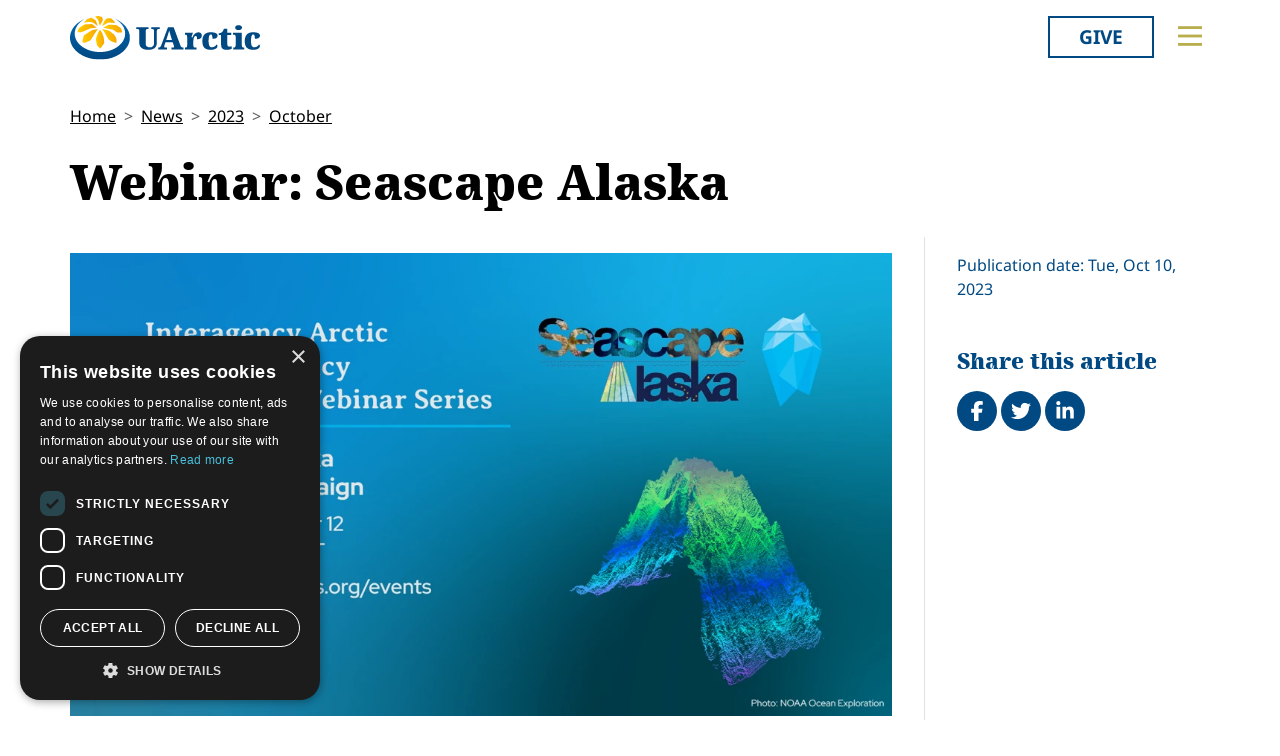

--- FILE ---
content_type: text/html; charset=utf-8
request_url: https://www.uarctic.org/news/2023/10/webinar-seascape-alaska/
body_size: 11615
content:
<!doctype html>

<html lang="en-US">
<head id="head">
    <meta charset="utf-8">
    <meta name="viewport" content="width=device-width, initial-scale=1">

        <title>Webinar: Seascape Alaska</title>
<meta name="description" content="The Interagency Arctic Research Policy Committee (IARPC) announces their upcoming Public Webinar Series on Seascape Alaska. This webinar will take place 12 October 2023, 11:00 a.m.–12:00 p.m."/>
<meta property="og:title" content="Webinar: Seascape Alaska"/>
<meta property="og:description" content="The Interagency Arctic Research Policy Committee (IARPC) announces their upcoming Public Webinar Series on Seascape Alaska. This webinar will take place 12 October 2023, 11:00 a.m.–12:00 p.m."/>
<meta property="og:image" content="https://www.uarctic.org/media/q5xiieew/seascape_alaska_webinar_20230920.png"/>
<meta property="og:url" content="https://www.uarctic.org/news/2023/10/webinar-seascape-alaska/"/>
<link rel="canonical" href="https://www.uarctic.org/news/2023/10/webinar-seascape-alaska/"/>

    
    <link rel="stylesheet" href="/dist/main-cDK_GUnB.css"></link><link rel="stylesheet" href="/dist/tom-select-Cetaf9VI.css"></link><link rel="stylesheet" href="/dist/blockgrid-DaHrXwTz.css?v=FkLVhvcIqPBSkkZpXKP9RRALbu2BXuqTmTEsbXoiTcY">
    
    <meta name="alexaVerifyID" content="5tbyH1v_7hsjmp9_k1N2EWIjsGU">
    
    
        <script type="text/javascript" charset="UTF-8" src="//cdn.cookie-script.com/s/19816c548f6ac1ebd42bef1f67941c9b.js"></script>
<script defer data-domain="uarctic.org" src="https://plausible.io/js/script.outbound-links.js"></script>
    
    <link rel="preconnect" href="https://fonts.bunny.net">
    <link rel="stylesheet" href="https://fonts.bunny.net/css?family=noto-sans:400,400i,700,700i">
    <script crossorigin="anonymous" src="https://kit.fontawesome.com/ea9493dcc3.js"></script>
</head>
<body>
    
        
    
    <noscript>
        <div id="noscript" class="bg-danger">
            <div class="display-1">Javascript disabled</div>
            <p>You must have JavaScript enabled to utilize the full functionality of this website.</p>
        </div>
    </noscript>
    <header id="topbar" class="top-header sticky-top">
        <div class="top-header-part">
            <div class="top-nav">
                <div class="top-nav-logo">
                    <a href="/"><img class="logo-color" src="/img/logo_color.svg?v=2024" alt="UArctic"></a>
                </div>
                <div class="top-nav__right d-flex">
                        <div class="pr-sm-3 pl-2 pr-0">
                            <a href="https://giving.uarctic.org/" class="btn btn-donate">Give</a>
                        </div>
                    <div class="menu-btn">

                        <button type="button" id="menu-main-btn" class="btn toggle-menu" aria-expanded="false" aria-controls="top-menu" aria-label="Toggle main menu">
                            <svg class="toggle-menu-svg" viewBox="0 0 100 100" aria-labelledby="menu-main-btn">
                                <path class="line line1" d="M 20,29.000046 H 80.000231 C 80.000231,29.000046 94.498839,28.817352 94.532987,66.711331 94.543142,77.980673 90.966081,81.670246 85.259173,81.668997 79.552261,81.667751 75.000211,74.999942 75.000211,74.999942 L 25.000021,25.000058" />
                                <path class="line line2" d="M 20,50 H 80" />
                                <path class="line line3" d="M 20,70.999954 H 80.000231 C 80.000231,70.999954 94.498839,71.182648 94.532987,33.288669 94.543142,22.019327 90.966081,18.329754 85.259173,18.331003 79.552261,18.332249 75.000211,25.000058 75.000211,25.000058 L 25.000021,74.999942" />
                            </svg>
                        </button>
                    </div>
                </div>
            </div>
        </div>
        

<div id="top-menu" class="top-menu" role="menu" aria-expanded="false" style="display: none; max-width: 100%;">
    <div class="main-menu menu">
            <form role="search" method="get" action="/search/" class="menu__search">
                <div class="input-group">
                    <input type="search" name="q" class="form-control" placeholder="Keywords..." />
                    <button type="submit" class="btn btn-primary">Search</button>
                </div>
            </form>
        <nav class="" id="main-menu" aria-label="Main menu">
            <ul class="menu__ul lvl1">
        <li class="menu__li lvl1   first">
                <div>
                    <button data-fw-action="submenu" aria-controls="menu_52868" aria-expanded="false" class="  menu__expnd lvl1">
                        <svg class="icon icon-arrowdown_color"><use xlink:href="/lib/main-v2021-defs.svg#icon-arrowdown_color"></use></svg><span class="sr-only">Collapse</span>
                        <svg class="icon icon-arrowright_color"><use xlink:href="/lib/main-v2021-defs.svg#icon-arrowright_color"></use></svg><span class="sr-only">Expand</span>
                    </button>
        <a class="menu__a lvl1 " href="/about-us/" >About Us</a>
                </div>
                <div class="menu__sub  lvl2" id="menu_52868" role="menu" aria-expanded="false">
                    <ul class="menu__ul lvl2">
        <li class="menu__li lvl2   first">
        <a class="menu__a lvl2  no-children" href="/about-us/organization/" >Organization</a>
        </li>
        <li class="menu__li lvl2   ">
        <a class="menu__a lvl2  no-children" href="/about-us/partnerships/" >Partnerships</a>
        </li>
        <li class="menu__li lvl2   ">
        <a class="menu__a lvl2  no-children" href="/about-us/supporters/" >Supporters</a>
        </li>
        <li class="menu__li lvl2   ">
        <a class="menu__a lvl2  no-children" href="/about-us/shared-voices-magazine/" >Shared Voices Magazine</a>
        </li>
        <li class="menu__li lvl2   ">
        <a class="menu__a lvl2  no-children" href="/about-us/calendar/" >Calendar</a>
        </li>
        <li class="menu__li lvl2   ">
        <a class="menu__a lvl2  no-children" href="/about-us/history/" >History</a>
        </li>
        <li class="menu__li lvl2   ">
        <a class="menu__a lvl2  no-children" href="/about-us/meetings/" >Meetings</a>
        </li>
        <li class="menu__li lvl2  last ">
        <a class="menu__a lvl2  no-children" href="/about-us/video-messages/" >Video Messages</a>
        </li>
                    </ul>
                </div>
        </li>
        <li class="menu__li lvl1   ">
                <div>
                    <button data-fw-action="submenu" aria-controls="menu_52869" aria-expanded="false" class="  menu__expnd lvl1">
                        <svg class="icon icon-arrowdown_color"><use xlink:href="/lib/main-v2021-defs.svg#icon-arrowdown_color"></use></svg><span class="sr-only">Collapse</span>
                        <svg class="icon icon-arrowright_color"><use xlink:href="/lib/main-v2021-defs.svg#icon-arrowright_color"></use></svg><span class="sr-only">Expand</span>
                    </button>
        <a class="menu__a lvl1 " href="/members/" >Members</a>
                </div>
                <div class="menu__sub  lvl2" id="menu_52869" role="menu" aria-expanded="false">
                    <ul class="menu__ul lvl2">
        <li class="menu__li lvl2   first">
        <a class="menu__a lvl2  no-children" href="/members/member-profiles/" >Member Profiles</a>
        </li>
        <li class="menu__li lvl2   ">
        <a class="menu__a lvl2  no-children" href="/members/join/" >Join</a>
        </li>
        <li class="menu__li lvl2   ">
        <a class="menu__a lvl2  no-children" href="/members/participate/" >Participate</a>
        </li>
        <li class="menu__li lvl2   ">
        <a class="menu__a lvl2  no-children" href="/members/promote/" >Promote</a>
        </li>
        <li class="menu__li lvl2   ">
        <a class="menu__a lvl2  no-children" href="/members/update/" >Update</a>
        </li>
        <li class="menu__li lvl2  last ">
        <a class="menu__a lvl2  no-children" href="/members/member-guide/" >Member Guide</a>
        </li>
                    </ul>
                </div>
        </li>
        <li class="menu__li lvl1   ">
                <div>
                    <button data-fw-action="submenu" aria-controls="menu_52870" aria-expanded="false" class="  menu__expnd lvl1">
                        <svg class="icon icon-arrowdown_color"><use xlink:href="/lib/main-v2021-defs.svg#icon-arrowdown_color"></use></svg><span class="sr-only">Collapse</span>
                        <svg class="icon icon-arrowright_color"><use xlink:href="/lib/main-v2021-defs.svg#icon-arrowright_color"></use></svg><span class="sr-only">Expand</span>
                    </button>
        <a class="menu__a lvl1 " href="/activities/" >Activities</a>
                </div>
                <div class="menu__sub  lvl2" id="menu_52870" role="menu" aria-expanded="false">
                    <ul class="menu__ul lvl2">
        <li class="menu__li lvl2   first">
        <a class="menu__a lvl2  no-children" href="/activities/thematic-networks-and-institutes/" >Thematic Networks and Institutes</a>
        </li>
        <li class="menu__li lvl2   ">
        <a class="menu__a lvl2  no-children" href="/activities/north2north/" >north2north</a>
        </li>
        <li class="menu__li lvl2   ">
        <a class="menu__a lvl2  no-children" href="/activities/chairs/" >Chairs</a>
        </li>
        <li class="menu__li lvl2   ">
        <a class="menu__a lvl2  no-children" href="/activities/government-funded-projects/" >Government Funded Projects</a>
        </li>
        <li class="menu__li lvl2   ">
        <a class="menu__a lvl2  no-children" href="/activities/research/" >Research</a>
        </li>
        <li class="menu__li lvl2   ">
        <a class="menu__a lvl2  no-children" href="/activities/seminars/" >Seminars</a>
        </li>
        <li class="menu__li lvl2   ">
        <a class="menu__a lvl2  no-children" href="/activities/tipping-point-actions/" >Tipping Point Actions</a>
        </li>
        <li class="menu__li lvl2  last ">
        <a class="menu__a lvl2  no-children" href="/activities/awards-grants/" >Awards & Grants</a>
        </li>
                    </ul>
                </div>
        </li>
        <li class="menu__li lvl1  last ">
                <div>
                    <button data-fw-action="submenu" aria-controls="menu_52871" aria-expanded="false" class="  menu__expnd lvl1">
                        <svg class="icon icon-arrowdown_color"><use xlink:href="/lib/main-v2021-defs.svg#icon-arrowdown_color"></use></svg><span class="sr-only">Collapse</span>
                        <svg class="icon icon-arrowright_color"><use xlink:href="/lib/main-v2021-defs.svg#icon-arrowright_color"></use></svg><span class="sr-only">Expand</span>
                    </button>
        <a class="menu__a lvl1 " href="/resources/" >Resources</a>
                </div>
                <div class="menu__sub  lvl2" id="menu_52871" role="menu" aria-expanded="false">
                    <ul class="menu__ul lvl2">
        <li class="menu__li lvl2   first">
        <a class="menu__a lvl2  no-children" href="/resources/publications/" >Publications</a>
        </li>
        <li class="menu__li lvl2   ">
        <a class="menu__a lvl2  no-children" href="/resources/funding-calls/" >Funding Calls</a>
        </li>
        <li class="menu__li lvl2   ">
        <a class="menu__a lvl2  no-children" href="/resources/education-opportunities/" >Education Opportunities</a>
        </li>
        <li class="menu__li lvl2   ">
        <a class="menu__a lvl2  no-children" href="/resources/study-catalogue/" >Study Catalogue</a>
        </li>
        <li class="menu__li lvl2   ">
        <a class="menu__a lvl2  no-children" href="/resources/research-infrastructure-catalogue/" >Research Infrastructure Catalogue</a>
        </li>
        <li class="menu__li lvl2   ">
        <a class="menu__a lvl2  no-children" href="/resources/indigenous-learning-resources/" >Indigenous Learning Resources</a>
        </li>
        <li class="menu__li lvl2   ">
        <a class="menu__a lvl2  no-children" href="/resources/arctic-learning-resources/" >Arctic Learning Resources</a>
        </li>
        <li class="menu__li lvl2  last ">
        <a class="menu__a lvl2  no-children" href="/resources/circumpolar-studies-course-materials/" >Circumpolar Studies Course Materials</a>
        </li>
                    </ul>
                </div>
        </li>
            </ul>
        </nav>
    </div>
    <div class="t-bg--yellow extra-menu">
            <nav class="menu" id="extra-menu" aria-label="Secondary menu">
                <ul class="menu__ul lvl1">
                        <li class="menu__li">
        <a class="menu__a lvl1 no-children" href="/news/" >News</a>
                        </li>
                        <li class="menu__li">
        <a class="menu__a lvl1 no-children" href="https://giving.uarctic.org/" >Give</a>
                        </li>
                        <li class="menu__li"></li>
                        <li class="menu__li"></li>
            </ul>
        </nav>
    </div>
</div>

    </header>
    <main id="body" class="mainbody">
        
<article class="news__art p-sm-0 container">
    <div class="news__wrapper">
        <header class="news__art-header">
            <nav aria-label="breadcrumb">
<ol id="breadcrumb" class="breadcrumb">
        <li class="breadcrumb-item"><a href="/">Home</a></li>
        <li class="breadcrumb-item"><a href="/news/">News</a></li>
        <li class="breadcrumb-item"><a href="/news/2023/">2023</a></li>
        <li class="breadcrumb-item"><a href="/news/2023/10/">October</a></li>
</ol>
</nav>

            <div class="news__art-header-date d-xl-none">
                Tue, Oct 10, 2023
            </div>
            <h1>Webinar: Seascape Alaska</h1>
        </header>

        <div></div>

        <div class="news__art-main">
                <figure class="news__art-main-image">
                    <img class="img-responsive" alt="Seascape Alaska Webinar 20230920" srcset="/media/q5xiieew/seascape_alaska_webinar_20230920.png?rmode=boxpad&amp;width=1104&amp;height=621&amp;format=webp&amp;quality=90&amp;bgcolor=fff&amp;v=1d9fb6e9d1e6710 1104w, /media/q5xiieew/seascape_alaska_webinar_20230920.png?rmode=boxpad&amp;width=800&amp;height=450&amp;format=webp&amp;quality=90&amp;bgcolor=fff&amp;v=1d9fb6e9d1e6710 800w, /media/q5xiieew/seascape_alaska_webinar_20230920.png?rmode=boxpad&amp;width=608&amp;height=342&amp;format=webp&amp;quality=90&amp;bgcolor=fff&amp;v=1d9fb6e9d1e6710 608w, /media/q5xiieew/seascape_alaska_webinar_20230920.png?rmode=boxpad&amp;width=512&amp;height=288&amp;format=webp&amp;quality=90&amp;bgcolor=fff&amp;v=1d9fb6e9d1e6710 512w" sizes="(min-width: 992px) 1104px, (min-width: 768px) 800px, (min-width: 450px) 608px, 512px" src="/media/q5xiieew/seascape_alaska_webinar_20230920.png?rmode=boxpad&amp;width=1104&amp;height=621&amp;format=webp&amp;quality=90&amp;bgcolor=fff&amp;v=1d9fb6e9d1e6710">
                </figure>
            <div class="news__art-main-intro"><p>The Interagency Arctic Research Policy Committee (IARPC) announces their upcoming Public Webinar Series on Seascape Alaska. This webinar will take place <strong>12 October 2023, 11:00 a.m.–12:00 p.m</strong>.</p></div>
            <div class="news__art-main-body"><p><strong>Webinar Description:</strong></p>
<p>At just over one million square nautical miles in size and 66 percent unmapped as of January 2023, Alaska's ocean waters are the least mapped relative to any other U.S. state. The existing maps are sparse and predate modern mapping technologies, leaving much unknown about the Alaska seafloor and its impacts on navigation, fisheries, hazards, and more. Seascape Alaska is a collaborative project to fully map coastal and ocean waters throughout the U.S. Exclusive Economic Zone.</p>
<p>Join IARPC Collaborations for a webinar on this exciting mapping campaign. Seascape Alaska includes efforts to not only gather bathymetric data, but also understand the habitat, seafloor, archaeological, biological, chemical, and other oceanic attributes. Recently endorsed as a United Nations Ocean Decade Action, it is a collaboration among federal, Tribal, state, and non-governmental partners, and is in support of the 2020 National Strategy for Mapping, Exploring, and Characterizing the U.S. Exclusive Economic Zone. This national strategy, referred to as the National Ocean Mapping, Exploration, and Characterization (or NOMEC) Strategy, is an ambitious multi-decadal plan to advance ocean science and technology in the United States through ocean mapping, exploration, and characterization.</p>
<p>For more information, go to:<br /><a rel="nofollow noopener" href="https://www.arcus.org/civicrm/mailing/url?u=45776&amp;qid=8242427" target="_blank" data-saferedirecturl="https://www.google.com/url?q=https://www.arcus.org/civicrm/mailing/url?u%3D45776%26qid%3D8242427&amp;source=gmail&amp;ust=1696954579749000&amp;usg=AOvVaw0272Flnv5fnc0gGfP9vJYX">Event webpage</a></p>
<p>For questions, contact:<br />Liz Weinberg<br />Email: <a rel="noopener" href="mailto:liz@iarpccollaborations.org" target="_blank">liz@iarpccollaborations.org</a></p></div>

            
        </div>

        <div class="news__art-sidebar">
            <p class="d-none d-xl-block mb-0">
                Publication date: Tue, Oct 10, 2023
            </p>
            <div class="social-buttons mt-5">
    <h2 class="h4 social-buttons-h4 d-inline-block mr-3">
        Share this article
    </h2>
    <a href="http://www.facebook.com/sharer.php?u=https%3A%2F%2Fwww.uarctic.org%2Fnews%2F2023%2F10%2Fwebinar-seascape-alaska%2F&t=Webinar%3A%20Seascape%20Alaska" title="Share on Facebook" target="_blank" class="social-button fa-stack fa-lg"><i class="fa fa-circle fa-stack-2x"></i><i class="fa fa-facebook fa-stack-1x fa-inverse"></i><span class="visually-hidden">Share on Facebook</span></a>
    <a href="https://twitter.com/intent/tweet?original_referer=https%3A%2F%2Fwww.uarctic.org%2Fnews%2F2023%2F10%2Fwebinar-seascape-alaska%2F&source=tweetbutton&text=Webinar%3A%20Seascape%20Alaska&url=https%3A%2F%2Fwww.uarctic.org%2Fnews%2F2023%2F10%2Fwebinar-seascape-alaska%2F" title="Share on Twitter" target="_blank" class="social-button fa-stack fa-lg"><i class="fa fa-circle fa-stack-2x"></i><i class="fa fa-twitter fa-stack-1x fa-inverse"></i><span class="visually-hidden">Tweet</span></a>
    <a href="http://www.linkedin.com/shareArticle?mini=true&title=Webinar%3A%20Seascape%20Alaska&source=uarctic.org&url=https%3A%2F%2Fwww.uarctic.org%2Fnews%2F2023%2F10%2Fwebinar-seascape-alaska%2F" class="social-button fa-stack fa-lg"><i class="fa fa-circle fa-stack-2x"></i><i class="fa fa-linkedin fa-stack-1x fa-inverse"></i><span class="visually-hidden">Share on LinkedIn</span></a>
</div>
                    <h2 class="visually-hidden">Related</h2>

        </div>

        <footer class="news__art-footer">
                <h2 class="news__section-heading mt-0">Latest news</h2>
                <div class="news__list max-3-mobile" style="--article-accent-color: #D22478;">
                        
<article class="news__artcard ">
        <a class="news__artcard-img-wrapper" href="/news/2026/1/student-story-north2north-exchange-sweden-to-australia/">

                <picture>
                    <source media="(min-width: 992px)" srcset="/media/5sxlbtrw/linn&#xE9;a-karlsson_tasmania.jpg?width=352&amp;height=198&amp;format=webp&amp;quality=90&amp;bgcolor=fff&amp;v=1dc892012df86f0">
                    <source media="(min-width: 576px)" srcset="/media/5sxlbtrw/linn&#xE9;a-karlsson_tasmania.jpg?width=200&amp;height=140&amp;format=webp&amp;quality=90&amp;bgcolor=fff&amp;v=1dc892012df86f0">
                    <img class="news__artcard-img "
                         src="/media/5sxlbtrw/linn&#xE9;a-karlsson_tasmania.jpg?width=560&amp;height=315&amp;format=webp&amp;quality=90&amp;bgcolor=fff&amp;v=1dc892012df86f0"
                         alt="Linn&#xE9;a Karlsson Tasmania">
                </picture>

        </a>
    <div class="news__artcard-content">
        <h3 class="news__artcard-content-title">
            <a href="/news/2026/1/student-story-north2north-exchange-sweden-to-australia/">
                Student story - north2north exchange, Sweden to Australia
            </a>
        </h3>
        <div class="news__artcard-content-intro">Linnéa Karlsson recounts her exchange semester to University of Tasmania supported by a north2north grant.</div>
        <p class="news__artcard-content-date">
            Mon, Jan 19, 2026
        </p>
        <p class="news__artcard-content-more">
            <a href="/news/2026/1/student-story-north2north-exchange-sweden-to-australia/">Read more</a>
        </p>
    </div>
</article>

                        
<article class="news__artcard ">
        <a class="news__artcard-img-wrapper" href="/news/2026/1/arctic-futures-innovations-in-education-for-social-justice-and-sustainability-special-issue-published-following-inaugural-arctic-education-conference/">

                <picture>
                    <source media="(min-width: 992px)" srcset="/media/dipmxb4d/teacher-education-news-image.png?rmode=boxpad&amp;width=352&amp;height=198&amp;format=webp&amp;quality=90&amp;bgcolor=fff&amp;v=1dc891e3fa3dd00">
                    <source media="(min-width: 576px)" srcset="/media/dipmxb4d/teacher-education-news-image.png?rmode=boxpad&amp;width=200&amp;height=140&amp;format=webp&amp;quality=90&amp;bgcolor=fff&amp;v=1dc891e3fa3dd00">
                    <img class="news__artcard-img no-crop"
                         src="/media/dipmxb4d/teacher-education-news-image.png?rmode=boxpad&amp;width=560&amp;height=315&amp;format=webp&amp;quality=90&amp;bgcolor=fff&amp;v=1dc891e3fa3dd00"
                         alt="Teacher Education News Image">
                </picture>

        </a>
    <div class="news__artcard-content">
        <h3 class="news__artcard-content-title">
            <a href="/news/2026/1/arctic-futures-innovations-in-education-for-social-justice-and-sustainability-special-issue-published-following-inaugural-arctic-education-conference/">
                &quot;Arctic Futures &#x2013; Innovations in Education for Social Justice and Sustainability&quot; Special Issue Published Following Inaugural Arctic Education Conference
            </a>
        </h3>
        <div class="news__artcard-content-intro">The Thematic Network for Teacher Education for Social Justice and Diversity has published a special edition of the Education in the North&nbsp;Journal entitl...</div>
        <p class="news__artcard-content-date">
            Mon, Jan 19, 2026
        </p>
        <p class="news__artcard-content-more">
            <a href="/news/2026/1/arctic-futures-innovations-in-education-for-social-justice-and-sustainability-special-issue-published-following-inaugural-arctic-education-conference/">Read more</a>
        </p>
    </div>
</article>

                        
<article class="news__artcard ">
        <a class="news__artcard-img-wrapper" href="/news/2026/1/submit-a-breakout-session-proposal-to-arctic-encounter-2026/">

                <picture>
                    <source media="(min-width: 992px)" srcset="/media/kcipg14o/screenshot-2026-01-15-141852.png?width=352&amp;height=198&amp;format=webp&amp;quality=90&amp;bgcolor=fff&amp;v=1dc86218647d6d0">
                    <source media="(min-width: 576px)" srcset="/media/kcipg14o/screenshot-2026-01-15-141852.png?width=200&amp;height=140&amp;format=webp&amp;quality=90&amp;bgcolor=fff&amp;v=1dc86218647d6d0">
                    <img class="news__artcard-img "
                         src="/media/kcipg14o/screenshot-2026-01-15-141852.png?width=560&amp;height=315&amp;format=webp&amp;quality=90&amp;bgcolor=fff&amp;v=1dc86218647d6d0"
                         alt="Screenshot 2026 01 15 141852">
                </picture>

        </a>
    <div class="news__artcard-content">
        <h3 class="news__artcard-content-title">
            <a href="/news/2026/1/submit-a-breakout-session-proposal-to-arctic-encounter-2026/">
                Submit a breakout session proposal to Arctic Encounter 2026
            </a>
        </h3>
        <div class="news__artcard-content-intro">Arctic Encounter 2026 will take place in Anchorage, AK, USA on April 15-17, 2026.</div>
        <p class="news__artcard-content-date">
            Thu, Jan 15, 2026
        </p>
        <p class="news__artcard-content-more">
            <a href="/news/2026/1/submit-a-breakout-session-proposal-to-arctic-encounter-2026/">Read more</a>
        </p>
    </div>
</article>

                        
<article class="news__artcard ">
        <a class="news__artcard-img-wrapper" href="/news/2026/1/student-story-one-health-in-the-arctic/">

                <picture>
                    <source media="(min-width: 992px)" srcset="/media/z1qpe54d/one-health-in-the-arctic-student-story.jpg?width=352&amp;height=198&amp;format=webp&amp;quality=90&amp;bgcolor=fff&amp;v=1dc86156947f170">
                    <source media="(min-width: 576px)" srcset="/media/z1qpe54d/one-health-in-the-arctic-student-story.jpg?width=200&amp;height=140&amp;format=webp&amp;quality=90&amp;bgcolor=fff&amp;v=1dc86156947f170">
                    <img class="news__artcard-img "
                         src="/media/z1qpe54d/one-health-in-the-arctic-student-story.jpg?width=560&amp;height=315&amp;format=webp&amp;quality=90&amp;bgcolor=fff&amp;v=1dc86156947f170"
                         alt="One Health In The Arctic Student Story">
                </picture>

        </a>
    <div class="news__artcard-content">
        <h3 class="news__artcard-content-title">
            <a href="/news/2026/1/student-story-one-health-in-the-arctic/">
                Student Story: One Health in the Arctic
            </a>
        </h3>
        <div class="news__artcard-content-intro">This story is written by Vár Honudóttir, a PhD student at the University of the Faroe Islands, whose research on social inequality in health gained new persp...</div>
        <p class="news__artcard-content-date">
            Thu, Jan 15, 2026
        </p>
        <p class="news__artcard-content-more">
            <a href="/news/2026/1/student-story-one-health-in-the-arctic/">Read more</a>
        </p>
    </div>
</article>

                        
<article class="news__artcard ">
        <a class="news__artcard-img-wrapper" href="/news/2026/1/rural-education-in-the-north-research-project-ren-consortium-meeting/">

                <picture>
                    <source media="(min-width: 992px)" srcset="/media/lniowvk5/teacher-education-news.jpg?rxy=0.4961483089294586,0.6969462412620949&amp;width=352&amp;height=198&amp;format=webp&amp;quality=90&amp;bgcolor=fff&amp;v=1dc85f6e789f7a0">
                    <source media="(min-width: 576px)" srcset="/media/lniowvk5/teacher-education-news.jpg?rxy=0.4961483089294586,0.6969462412620949&amp;width=200&amp;height=140&amp;format=webp&amp;quality=90&amp;bgcolor=fff&amp;v=1dc85f6e789f7a0">
                    <img class="news__artcard-img "
                         src="/media/lniowvk5/teacher-education-news.jpg?rxy=0.4961483089294586,0.6969462412620949&amp;width=560&amp;height=315&amp;format=webp&amp;quality=90&amp;bgcolor=fff&amp;v=1dc85f6e789f7a0"
                         alt="Teacher Education News">
                </picture>

        </a>
    <div class="news__artcard-content">
        <h3 class="news__artcard-content-title">
            <a href="/news/2026/1/rural-education-in-the-north-research-project-ren-consortium-meeting/">
                Rural Education in the North Research Project (REN): Consortium Meeting
            </a>
        </h3>
        <div class="news__artcard-content-intro">Members of the "Rural Education in the North" (REN) project met in person for the first time during the first week of December 2025.</div>
        <p class="news__artcard-content-date">
            Thu, Jan 15, 2026
        </p>
        <p class="news__artcard-content-more">
            <a href="/news/2026/1/rural-education-in-the-north-research-project-ren-consortium-meeting/">Read more</a>
        </p>
    </div>
</article>

                        
<article class="news__artcard ">
        <a class="news__artcard-img-wrapper" href="/news/2026/1/new-book-arctic-migration-reveals-hidden-boundaries-and-new-paths-to-inclusion/">

                <picture>
                    <source media="(min-width: 992px)" srcset="/media/xi4eq4ty/pexels-kampus-7857499-copy.jpg?width=352&amp;height=198&amp;format=webp&amp;quality=90&amp;bgcolor=fff&amp;v=1dc85656e2a4f90">
                    <source media="(min-width: 576px)" srcset="/media/xi4eq4ty/pexels-kampus-7857499-copy.jpg?width=200&amp;height=140&amp;format=webp&amp;quality=90&amp;bgcolor=fff&amp;v=1dc85656e2a4f90">
                    <img class="news__artcard-img "
                         src="/media/xi4eq4ty/pexels-kampus-7857499-copy.jpg?width=560&amp;height=315&amp;format=webp&amp;quality=90&amp;bgcolor=fff&amp;v=1dc85656e2a4f90"
                         alt="Pexels Kampus 7857499 Copy">
                </picture>

        </a>
    <div class="news__artcard-content">
        <h3 class="news__artcard-content-title">
            <a href="/news/2026/1/new-book-arctic-migration-reveals-hidden-boundaries-and-new-paths-to-inclusion/">
                New book: Arctic Migration Reveals Hidden Boundaries &#x2013; and New Paths to Inclusion
            </a>
        </h3>
        <div class="news__artcard-content-intro">The Arctic is one of the most rapidly changing regions on the planet. Some of the main issues in the change are immigration, climate change and socio-economi...</div>
        <p class="news__artcard-content-date">
            Wed, Jan 14, 2026
        </p>
        <p class="news__artcard-content-more">
            <a href="/news/2026/1/new-book-arctic-migration-reveals-hidden-boundaries-and-new-paths-to-inclusion/">Read more</a>
        </p>
    </div>
</article>

                </div>
        </footer>
    </div>
</article>

    </main>
        <footer id="footer" class="footer container-fluid t-bg--dark-blue">
            
<div class="umb-block-grid container p-0"
     data-grid-columns="12;"
     style="--umb-block-grid--grid-columns: 12;--umb-block-grid--column-gap: 1rem;">
    
<div class="umb-block-grid__layout-container">
        <div
            class="umb-block-grid__layout-item "
            data-content-element-type-alias="blockGridLayout1Column"
            data-content-element-type-key="15959ae8-75d9-451b-a9c2-0df9bce6941f"
            data-element-udi="umb://element/2379843a24894253a305a286e6df9d99"
            data-col-span="4"
            data-row-span="1"
            style="--umb-block-grid--item-column-span: 4; --umb-block-grid--item-row-span: 1;">

<section class=" fw-blockgrid__col1"
         data-nobackgroundcolor="True"
         style="">
    
<div class="umb-block-grid__area-container"
     style="--umb-block-grid--area-grid-columns: 12;">


<div class="umb-block-grid__area "
     data-area-col-span="12"
     data-area-row-span="1"
     data-area-alias="col-12"
     style="--umb-block-grid--grid-columns: 12;--umb-block-grid--area-column-span: 12; --umb-block-grid--area-row-span: 1;">
     
<div class="umb-block-grid__layout-container">
        <div
            class="umb-block-grid__layout-item "
            data-content-element-type-alias="contentBlockText"
            data-content-element-type-key="0347d8be-4a5e-45ee-b8d8-3f813b9548db"
            data-element-udi="umb://element/9a8079abd5eb4c59ab2e7df39d8954b6"
            data-col-span="12"
            data-row-span="1"
            style="--umb-block-grid--item-column-span: 12; --umb-block-grid--item-row-span: 1;">

<div class="cb__text fw-blockgrid__text">
    <div class="cb__text-rte ">
<p class="main-menu"><a href="mailto:secretariat@uarctic.org" class="menu__a lvl1 "><strong>Contact</strong></a></p>
<p>UArctic International Secretariat<br>c/o University of Lapland<br>Yliopistonkatu 8<br>96300 Rovaniemi FINLAND</p>
<p><a href="/media/qiobo0m3/uarctic_invoicing_instructions.pdf" title="Uarctic Invoicing Instructions">Invoicing address</a></p>    </div>
</div>        </div>
        <div
            class="umb-block-grid__layout-item "
            data-content-element-type-alias="blockGridButton"
            data-content-element-type-key="d88346fe-38e9-472d-9012-66a420fab34a"
            data-element-udi="umb://element/29e97346534c45b1b1242f22572e4481"
            data-col-span="12"
            data-row-span="1"
            style="--umb-block-grid--item-column-span: 12; --umb-block-grid--item-row-span: 1;">
<a href="mailto:secretariat@uarctic.org" class="btn btn-primary" target="_blank">secretariat@uarctic.org</a>        </div>
        <div
            class="umb-block-grid__layout-item "
            data-content-element-type-alias="contentBlockText"
            data-content-element-type-key="0347d8be-4a5e-45ee-b8d8-3f813b9548db"
            data-element-udi="umb://element/27ced1a8ad4a4a018081eaf193e3c8d6"
            data-col-span="12"
            data-row-span="1"
            style="--umb-block-grid--item-column-span: 12; --umb-block-grid--item-row-span: 1;">

<div class="cb__text fw-blockgrid__text">
    <div class="cb__text-rte ">
<p>The University of the Arctic (UArctic) is a network of universities, colleges, research institutes, and other organizations concerned with education and research in and about the North. UArctic builds and strengthens collective resources and infrastructures that enable member institutions to better serve their constituents and their regions.</p>
<p>Site Design by <a href="https://puistonpenkki.fi/">Puisto</a><br>Developed by <a href="http://www.frameworks.no/?utm_source=uarctic.org&amp;utm_medium=website&amp;utm_campaign=poweredby" data-anchor="?utm_source=uarctic.org&amp;utm_medium=website&amp;utm_campaign=poweredby">Frameworks</a></p>
<p><a href="/about-us/privacy-policy/" title="Privacy Policy">Privacy Policy</a></p>
<p><a href="/about-us/cookie-policy/" title="Cookie Policy">Cookie Policy</a></p>    </div>
</div>        </div>
</div>

</div>
</div>

</section>
        </div>
        <div
            class="umb-block-grid__layout-item "
            data-content-element-type-alias="blockGridLayout1Column"
            data-content-element-type-key="15959ae8-75d9-451b-a9c2-0df9bce6941f"
            data-element-udi="umb://element/6bbb982cdb2242bc8c1d806c6e3ce169"
            data-col-span="8"
            data-row-span="1"
            style="--umb-block-grid--item-column-span: 8; --umb-block-grid--item-row-span: 1;">

<section class=" fw-blockgrid__col1"
         data-nobackgroundcolor="True"
         style="">
    
<div class="umb-block-grid__area-container"
     style="--umb-block-grid--area-grid-columns: 12;">


<div class="umb-block-grid__area "
     data-area-col-span="12"
     data-area-row-span="1"
     data-area-alias="col-12"
     style="--umb-block-grid--grid-columns: 12;--umb-block-grid--area-column-span: 12; --umb-block-grid--area-row-span: 1;">
     
<div class="umb-block-grid__layout-container">
        <div
            class="umb-block-grid__layout-item "
            data-content-element-type-alias="blockGridTopMenu"
            data-content-element-type-key="94905140-708e-41ab-8e85-2a1096922f4d"
            data-element-udi="umb://element/f612c407b95c40eaa536a10e43d4e0b4"
            data-col-span="12"
            data-row-span="1"
            style="--umb-block-grid--item-column-span: 12; --umb-block-grid--item-row-span: 1;">

<div class="footer-menu fw-blockgrid__menu">
    <div class="main-menu menu">
        <nav class="" id="footer-main-menu" aria-label="Main menu">
            <ul class="menu__ul lvl1">
        <li class="menu__li lvl1   first">
                <div>
        <a class="menu__a lvl1 " href="/about-us/" >About Us</a>
                </div>
                <div class="menu__sub lvl2" id="footermenu_52868">
                    <ul class="menu__ul lvl2">
        <li class="menu__li lvl2   first">
        <a class="menu__a lvl2 " href="/about-us/organization/" >Organization</a>
        </li>
        <li class="menu__li lvl2   ">
        <a class="menu__a lvl2 " href="/about-us/partnerships/" >Partnerships</a>
        </li>
        <li class="menu__li lvl2   ">
        <a class="menu__a lvl2 " href="/about-us/supporters/" >Supporters</a>
        </li>
        <li class="menu__li lvl2   ">
        <a class="menu__a lvl2 " href="/about-us/shared-voices-magazine/" >Shared Voices Magazine</a>
        </li>
        <li class="menu__li lvl2   ">
        <a class="menu__a lvl2 " href="/about-us/calendar/" >Calendar</a>
        </li>
        <li class="menu__li lvl2   ">
        <a class="menu__a lvl2 " href="/about-us/history/" >History</a>
        </li>
        <li class="menu__li lvl2   ">
        <a class="menu__a lvl2 " href="/about-us/meetings/" >Meetings</a>
        </li>
        <li class="menu__li lvl2  last ">
        <a class="menu__a lvl2 " href="/about-us/video-messages/" >Video Messages</a>
        </li>
                    </ul>
                </div>
        </li>
        <li class="menu__li lvl1   ">
                <div>
        <a class="menu__a lvl1 " href="/members/" >Members</a>
                </div>
                <div class="menu__sub lvl2" id="footermenu_52869">
                    <ul class="menu__ul lvl2">
        <li class="menu__li lvl2   first">
        <a class="menu__a lvl2 " href="/members/member-profiles/" >Member Profiles</a>
        </li>
        <li class="menu__li lvl2   ">
        <a class="menu__a lvl2 " href="/members/join/" >Join</a>
        </li>
        <li class="menu__li lvl2   ">
        <a class="menu__a lvl2 " href="/members/participate/" >Participate</a>
        </li>
        <li class="menu__li lvl2   ">
        <a class="menu__a lvl2 " href="/members/promote/" >Promote</a>
        </li>
        <li class="menu__li lvl2   ">
        <a class="menu__a lvl2 " href="/members/update/" >Update</a>
        </li>
        <li class="menu__li lvl2  last ">
        <a class="menu__a lvl2 " href="/members/member-guide/" >Member Guide</a>
        </li>
                    </ul>
                </div>
        </li>
        <li class="menu__li lvl1   ">
                <div>
        <a class="menu__a lvl1 " href="/activities/" >Activities</a>
                </div>
                <div class="menu__sub lvl2" id="footermenu_52870">
                    <ul class="menu__ul lvl2">
        <li class="menu__li lvl2   first">
        <a class="menu__a lvl2 " href="/activities/thematic-networks-and-institutes/" >Thematic Networks and Institutes</a>
        </li>
        <li class="menu__li lvl2   ">
        <a class="menu__a lvl2 " href="/activities/north2north/" >north2north</a>
        </li>
        <li class="menu__li lvl2   ">
        <a class="menu__a lvl2 " href="/activities/chairs/" >Chairs</a>
        </li>
        <li class="menu__li lvl2   ">
        <a class="menu__a lvl2 " href="/activities/government-funded-projects/" >Government Funded Projects</a>
        </li>
        <li class="menu__li lvl2   ">
        <a class="menu__a lvl2 " href="/activities/research/" >Research</a>
        </li>
        <li class="menu__li lvl2   ">
        <a class="menu__a lvl2 " href="/activities/seminars/" >Seminars</a>
        </li>
        <li class="menu__li lvl2   ">
        <a class="menu__a lvl2 " href="/activities/tipping-point-actions/" >Tipping Point Actions</a>
        </li>
        <li class="menu__li lvl2  last ">
        <a class="menu__a lvl2 " href="/activities/awards-grants/" >Awards & Grants</a>
        </li>
                    </ul>
                </div>
        </li>
        <li class="menu__li lvl1  last ">
                <div>
        <a class="menu__a lvl1 " href="/resources/" >Resources</a>
                </div>
                <div class="menu__sub lvl2" id="footermenu_52871">
                    <ul class="menu__ul lvl2">
        <li class="menu__li lvl2   first">
        <a class="menu__a lvl2 " href="/resources/publications/" >Publications</a>
        </li>
        <li class="menu__li lvl2   ">
        <a class="menu__a lvl2 " href="/resources/funding-calls/" >Funding Calls</a>
        </li>
        <li class="menu__li lvl2   ">
        <a class="menu__a lvl2 " href="/resources/education-opportunities/" >Education Opportunities</a>
        </li>
        <li class="menu__li lvl2   ">
        <a class="menu__a lvl2 " href="/resources/study-catalogue/" >Study Catalogue</a>
        </li>
        <li class="menu__li lvl2   ">
        <a class="menu__a lvl2 " href="/resources/research-infrastructure-catalogue/" >Research Infrastructure Catalogue</a>
        </li>
        <li class="menu__li lvl2   ">
        <a class="menu__a lvl2 " href="/resources/indigenous-learning-resources/" >Indigenous Learning Resources</a>
        </li>
        <li class="menu__li lvl2   ">
        <a class="menu__a lvl2 " href="/resources/arctic-learning-resources/" >Arctic Learning Resources</a>
        </li>
        <li class="menu__li lvl2  last ">
        <a class="menu__a lvl2 " href="/resources/circumpolar-studies-course-materials/" >Circumpolar Studies Course Materials</a>
        </li>
                    </ul>
                </div>
        </li>
            </ul>
        </nav>
    </div>
    <div class="extra-menu">
        <nav class="menu" aria-label="Additional menu items">
            <ul class="menu__ul lvl1">
                        <li class="menu__li">
        <a class="menu__a lvl1 " href="/news/" >News</a>
                        </li>
                        <li class="menu__li">
        <a class="menu__a lvl1 " href="https://giving.uarctic.org/" >Give</a>
                        </li>
                        <li class="menu__li"></li>
                        <li class="menu__li"></li>
            </ul>
        </nav>
    </div>
</div>


        </div>
</div>

</div>
</div>

</section>
        </div>
        <div
            class="umb-block-grid__layout-item "
            data-content-element-type-alias="blockGridLayout3Column"
            data-content-element-type-key="35a2f0cf-981c-450f-a720-a97e41668c6b"
            data-element-udi="umb://element/981fa06ee47f4dbebfd59e163b67ed70"
            data-col-span="12"
            data-row-span="1"
            style="--umb-block-grid--item-column-span: 12; --umb-block-grid--item-row-span: 1;">


<section class=" fw-blockgrid__col3"
         data-nobackgroundcolor="True"
         style="">
    
<div class="umb-block-grid__area-container"
     style="--umb-block-grid--area-grid-columns: 12;">


<div class="umb-block-grid__area "
     data-area-col-span="4"
     data-area-row-span="1"
     data-area-alias="col-1"
     style="--umb-block-grid--grid-columns: 4;--umb-block-grid--area-column-span: 4; --umb-block-grid--area-row-span: 1;">
     
<div class="umb-block-grid__layout-container">
        <div
            class="umb-block-grid__layout-item "
            data-content-element-type-alias="blockGridImage"
            data-content-element-type-key="438c13ae-ce07-412e-8a7a-754f8797db16"
            data-element-udi="umb://element/ca9ff70ea2de4d9aa3450e05dc82de02"
            data-col-span="4"
            data-row-span="1"
            style="--umb-block-grid--item-column-span: 4; --umb-block-grid--item-row-span: 1;">
    <a href="/" class="fw-blockgrid__img-link">
        <img src="/media/drwba2nk/uarctic_hor_rgb_white.png" alt="Uarctic Hor Rgb White" class="img-fluid fw-blockgrid__img" loading="lazy">
    </a>


        </div>
</div>

</div>


<div class="umb-block-grid__area is-empty"
     data-area-col-span="4"
     data-area-row-span="1"
     data-area-alias="col-2"
     style="--umb-block-grid--grid-columns: 4;--umb-block-grid--area-column-span: 4; --umb-block-grid--area-row-span: 1;">
     
</div>


<div class="umb-block-grid__area "
     data-area-col-span="4"
     data-area-row-span="1"
     data-area-alias="col-3"
     style="--umb-block-grid--grid-columns: 4;--umb-block-grid--area-column-span: 4; --umb-block-grid--area-row-span: 1;">
     
<div class="umb-block-grid__layout-container">
        <div
            class="umb-block-grid__layout-item "
            data-content-element-type-alias="blockGridSocialMediaLinks"
            data-content-element-type-key="4c49cf75-3bac-4a99-9a32-1a6e1673a498"
            data-element-udi="umb://element/f395ef44b5074590ae7faa169944d36c"
            data-col-span="4"
            data-row-span="1"
            style="--umb-block-grid--item-column-span: 4; --umb-block-grid--item-row-span: 1;">
        <div class="fw-blockgrid__some-links text-end">
                    <a href="https://www.facebook.com/uarctic" class="btn btn-link" style="color: inherit;" target="_blank" rel="noopener noreferrer">
                        <i class="fa-3x fab fa-facebook"></i><span class="visually-hidden">Facebook</span>
                    </a>
                    <a href="https://www.linkedin.com/company/uarctic/" class="btn btn-link" style="color: inherit;" target="_blank" rel="noopener noreferrer">
                        <i class="fa-3x fab fa-linkedin"></i><span class="visually-hidden">LinkedIn</span>
                    </a>
                    <a href="https://www.instagram.com/uarcticcommunity/" class="btn btn-link" style="color: inherit;" target="_blank" rel="noopener noreferrer">
                        <i class="fa-3x fab fa-instagram"></i><span class="visually-hidden">Instagram</span>
                    </a>
                    <a href="https://www.uarctic.org/news/rssfeed" class="btn btn-link" style="color: inherit;" target="_blank" rel="noopener noreferrer">
                        <i class="fa-3x fas fa-rss"></i><span class="visually-hidden">RSS</span>
                    </a>
        </div>
        </div>
</div>

</div>
</div>

</section>
        </div>
</div>

</div>

        </footer>

    <script type="module" src="/dist/main-DdftPUR5.js?v=-TjygXu3wda2nHVH3ehFyaIbj-1OBuAB_zKWOGZmkm4"></script>
    <script async="" src="/scripts/lazysizes.min.js"></script>
    

    <script defer>
        async function onReady() {
        
            
        };
        window.addEventListener('fw.onReady', onReady);
    </script>

    
        
    
</body>
</html>

--- FILE ---
content_type: text/javascript
request_url: https://www.uarctic.org/dist/blockgrid-BlPHR8qV.js
body_size: -57
content:

//# sourceMappingURL=blockgrid-BlPHR8qV.js.map
